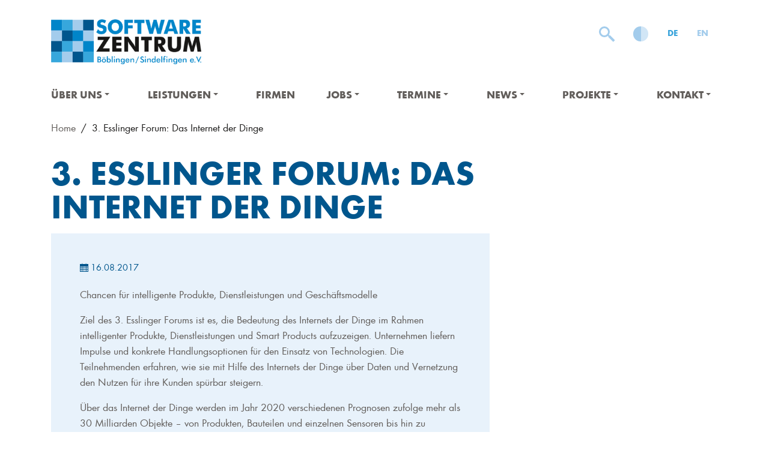

--- FILE ---
content_type: application/javascript; charset=utf-8
request_url: https://www.softwarezentrum.de/wp-content/themes/dm-softwarezentrum/assets/scripts/main.js?ver=1616593087
body_size: 1435
content:
var toggleThemeBtn=document.querySelector(".toggle-theme"),prefersDarkScheme=window.matchMedia("(prefers-color-scheme: dark)"),currentTheme=(currentTheme=localStorage.getItem("theme"))||(prefersDarkScheme.matches?"dark":"light");document.body.classList.add(currentTheme),toggleThemeBtn&&toggleThemeBtn.addEventListener("click",function(e){e.preventDefault(),e=document.body.classList.contains("dark")?"dark":"light",document.body.classList.remove("dark"===e?"dark":"light"),document.body.classList.add("dark"===e?"light":"dark"),localStorage.setItem("theme","dark"===e?"light":"dark"),document.cookie="theme="+("dark"===e?"light":"dark")+";expires=0;path=/"});var $=jQuery.noConflict();function isTouchScreen(){return window.matchMedia("(hover: none)").matches}function topNavbar(){var e=$(".site-header-navbar");e.removeClass("fixed-top"),window.innerWidth>=scss_exported_vars.breakpoints.lg&&($(document).scrollTop()>$(".site-header-top").outerHeight()?e.addClass("fixed-top"):e.removeClass("fixed-top"))}function headerThreePictures(){$(".header-three-pictures-el").mouseenter(function(){window.innerWidth>=scss_exported_vars.breakpoints.lg&&($(this).siblings().removeClass("active"),$(this).addClass("active"))})}function recalculateExplodedContent(){var e=window.innerWidth-$(window).width();window.innerWidth<=scss_exported_vars.breakpoints.md?$(".home-our-members-list").css("width","calc(100vw - "+(1+e)+"px)"):$(".home-our-members-list").css("width","auto")}function acfForms(){"undefined"!=typeof acf&&($(".acf-google-map input.search, .acf-date-picker input.input").addClass("form-control"),acf.addAction("validation_begin",function(e){e.find(".acf-error-message").remove()}),acf.addAction("invalid_field",function(e){e.$el.find(".acf-notice.-error").addClass("alert alert-danger").insertAfter(e.$el.find(".acf-input"))}))}function doOnReady(){$(".wp-block-file").prepend('<i class="icss-download"></i> '),$(".archiv .list-group li").each(function(){$(this).addClass("list-group-item")}),$(".slick-slider").slick({prevArrow:'<button type="button" class="slick-prev"><i class="icss-caret-l"></i></button>',nextArrow:'<button type="button" class="slick-next"><i class="icss-caret-r"></i></button>'}),$(document).on("change",'input[type="file"]',function(e){var t,a=$(this).val();void 0===a||""===a?(t=$(".custom-file-label[for='"+$(this).attr("name")+"']")).html(t.data("original")):$(".custom-file-label[for='"+$(this).attr("name")+"']").html(e.target.files[0].name)}),$.fn.selectpicker.Constructor.BootstrapVersion="4",$("#companies-tags-filter").selectpicker(),$("#companies-tags-filter").on("changed.bs.select",function(e,t,a,n){a!==n&&""!==$(this).val()&&(window.location=$(this).val())}),topNavbar(),headerThreePictures(),recalculateExplodedContent(),acfForms(),$("#main-menu").smartmenus();var e=$("#main-menu-state");e.length&&(e.change(function(e){var t=$("#main-menu");this.checked?($(".main-menu-btn").addClass("menu-open"),t.hide().slideDown(250,function(){t.css("display","")})):($(".main-menu-btn").removeClass("menu-open"),t.show().slideUp(250,function(){t.css("display","")}))}),$(window).on("beforeunload unload",function(){e[0].checked&&e[0].click()})),resizeHeaderMedia(),$(".wp-block-gallery a[href$='.jpg'], .wp-block-gallery a[href$='.jpeg'], .wp-block-gallery a[href$='.png'], .wp-block-gallery a[href$='.gif'], .wp-block-image a[href$='.jpg'], .wp-block-image a[href$='.jpeg'], .wp-block-image a[href$='.png'], .wp-block-image a[href$='.gif'], .alignleft a[href$='.jpg'], .alignleft a[href$='.png'], .alignleft a[href$='.gif'], .alignright a[href$='.jpg'], .alignright a[href$='.png'], .alignright a[href$='.gif']").fancybox()}function resizeHeaderMedia(){$(".resize-me-header").length&&(window.matchMedia("screen and (max-width:1024px)").matches?$(".resize-me-header").css("height",""):$(".resize-me-header").css("height","calc(100vh - "+($(".resize-me-header").offset().top+.5)+"px)"))}function doOnLoad(){topNavbar()}function doOnScroll(){var e;topNavbar(),$(".mouse")&&((e=$(this).scrollTop())<=350?$(".mouse").css({opacity:1-e/350}):$(".mouse").css({opacity:0}))}function doOnOrientationchange(){topNavbar(),recalculateExplodedContent()}function doOnResize(){topNavbar(),recalculateExplodedContent()}function openSearch(){document.getElementById("searchWrapper").style.display="block",document.getElementById("s").focus()}function closeSearch(){document.getElementById("searchWrapper").style.display="none"}$("body").on("click",".mouse",function(){var e=$(".resize-me-header").outerHeight()+$(".resize-me-header").offset().top;$("html, body").animate({scrollTop:e},800)}),$(document).on("ready",doOnReady),$(document).on("load",doOnLoad),$(window).on("scroll",doOnScroll),$(window).on("orientationchange",doOnOrientationchange),$(window).on("resize",doOnResize),$(document).keyup(function(e){27==e.keyCode&&closeSearch()});
//# sourceMappingURL=main.js.map
